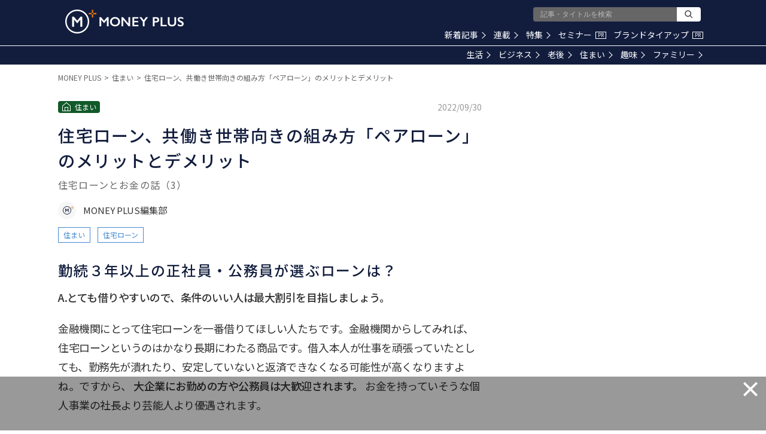

--- FILE ---
content_type: text/html; charset=utf-8
request_url: https://www.google.com/recaptcha/api2/aframe
body_size: 182
content:
<!DOCTYPE HTML><html><head><meta http-equiv="content-type" content="text/html; charset=UTF-8"></head><body><script nonce="Qlcx_x6FhsYF1VXeFWglhw">/** Anti-fraud and anti-abuse applications only. See google.com/recaptcha */ try{var clients={'sodar':'https://pagead2.googlesyndication.com/pagead/sodar?'};window.addEventListener("message",function(a){try{if(a.source===window.parent){var b=JSON.parse(a.data);var c=clients[b['id']];if(c){var d=document.createElement('img');d.src=c+b['params']+'&rc='+(localStorage.getItem("rc::a")?sessionStorage.getItem("rc::b"):"");window.document.body.appendChild(d);sessionStorage.setItem("rc::e",parseInt(sessionStorage.getItem("rc::e")||0)+1);localStorage.setItem("rc::h",'1768671891787');}}}catch(b){}});window.parent.postMessage("_grecaptcha_ready", "*");}catch(b){}</script></body></html>

--- FILE ---
content_type: application/javascript; charset=utf-8
request_url: https://fundingchoicesmessages.google.com/f/AGSKWxW5WOleAM4cLDfmww5RvqyKNwursdzqpkuPa7LtagJvO3j2vEWWd6fgyrREcScmfqlfjRocA5GzcLlIs1TT6-F9EWS7i5gKHzD0H8ewFLItdBlzBukCV_ykC0AXxV8_O0_TvvVmi16C_ZbPO_e80g6r728l6hos7wLrqPNkjjcus0LsvjFCguiFBVyg/_/728x90_/ads_loader./peelbackscript/ad_/336x280-/ads/article-
body_size: -1290
content:
window['fac87e59-9b26-4cd8-aaaf-1e6711f23e1b'] = true;